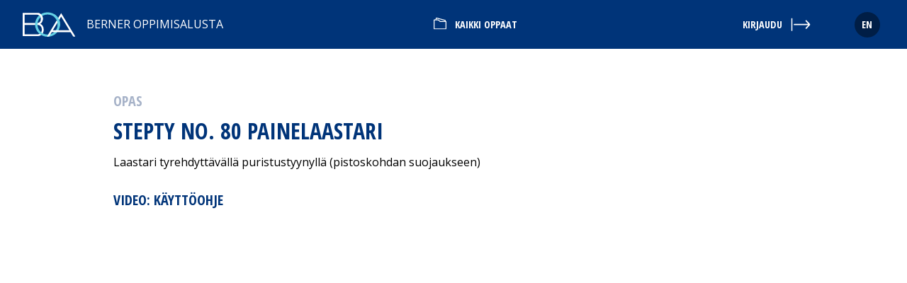

--- FILE ---
content_type: text/html; charset=utf-8
request_url: https://boa.berner.fi/fi/oppaat/opas/stepty-no-80-painelaastari/
body_size: 2378
content:
<!DOCTYPE html>
<html lang="fi">
<head>
  <!-- Google Tag Manager -->
<script>(function(w,d,s,l,i){w[l]=w[l]||[];w[l].push({'gtm.start':
new Date().getTime(),event:'gtm.js'});var f=d.getElementsByTagName(s)[0],
j=d.createElement(s),dl=l!='dataLayer'?'&l='+l:'';j.async=true;j.src=
'https://www.googletagmanager.com/gtm.js?id='+i+dl;f.parentNode.insertBefore(j,f);
})(window,document,'script','dataLayer','GTM-MH3FFDF');</script>
<!-- End Google Tag Manager -->

  <meta name="viewport" content="width=device-width, initial-scale=1.0">
  
  <title>Stepty NO. 80 painelaastari</title>
  
  <link href="https://fonts.googleapis.com/css?family=Open+Sans+Condensed:300,700|Open+Sans:400,600,700" rel="stylesheet">
  <link rel="stylesheet" href="https://boa.berner.fi/static/studio/pub/web/master/css/berner-pro-learning.min.css?v=1">
  <link rel="apple-touch-icon" sizes="180x180" href="https://boa.berner.fi/static/studio/pub/icons/apple-touch-icon.png">
  <link rel="icon" type="image/png" sizes="32x32" href="https://boa.berner.fi/static/studio/pub/icons/favicon-32x32.png">
  <link rel="icon" type="image/png" sizes="16x16" href="https://boa.berner.fi/static/studio/pub/icons/favicon-16x16.png">
  <link rel="manifest" href="https://boa.berner.fi/static/studio/pub/icons/site.webmanifest">
  <link rel="mask-icon" href="https://boa.berner.fi/static/studio/pub/icons/safari-pinned-tab.svg" color="#003479">
  <link rel="shortcut icon" href="https://boa.berner.fi/static/studio/pub/icons/favicon.ico">
  <meta name="msapplication-TileColor" content="#003479">
  <meta name="msapplication-config" content="https://boa.berner.fi/static/studio/pub/icons/browserconfig.xml">
  <meta name="theme-color" content="#ffffff">
</head>
<body>
  <!-- Google Tag Manager (noscript) -->
<noscript><iframe src="https://www.googletagmanager.com/ns.html?id=GTM-MH3FFDF" height="0" width="0" style="display:none;visibility:hidden"></iframe></noscript>
<!-- End Google Tag Manager (noscript) -->



<div class="main-layout">
  
  <header class="main-layout-header">
    <div class="header-first">
      
      <a class="boa-logo" href="/fi/"></a>
      <span class="site-title">Berner Oppimisalusta</span>
      
    </div>
    <div class="header-middle">
      
      <nav class="header-nav">
        
        
          <a href="/fi/oppaat/" class="nav-item"><i class="icon icon-folder" aria-hidden="true"><svg xmlns="http://www.w3.org/2000/svg" viewBox="0 0 15 14"><path d="M3.167 0a.523.523 0 0 0-.48.365l-.562 1.968H.5c-.27 0-.5.29-.5.5v10.334c0 .261.238.5.5.5h14a.52.52 0 0 0 .5-.5v-8.5a.52.52 0 0 0-.5-.5h-.526l.177-.714a.52.52 0 0 0-.354-.604L3.297.016A.445.445 0 0 0 3.167 0zm.343 1.115l9.553 2.572-.12.48H7.854l-2.031-1.72a.505.505 0 0 0-.323-.114H3.161l.35-1.218zM1 3.333h4.318l2.026 1.714c.089.076.205.12.323.12H14v7.5H1V3.333z"/></svg></i><span class="nav-item-label">Kaikki oppaat</span></a>
        
      </nav>
      
    </div>
    <div class="header-last">
      
      <nav class="header-nav">
        
          <a href="/fi/kirjautuminen/" class="nav-item"><span class="nav-item-label">Kirjaudu</span><i class="icon icon-x15 icon-login" aria-hidden="true"><svg xmlns="http://www.w3.org/2000/svg" viewBox="0 0 24 17"><path d="M24 8.229a.925.925 0 0 1-.222.565l-4.363 4.663c-.296.267-.863.378-1.193.069-.326-.305-.316-.895.008-1.2l3.068-3.275H4.091a.82.82 0 0 1-.818-.822.82.82 0 0 1 .818-.823h17.207L18.23 4.13c-.28-.28-.33-.892-.008-1.2.322-.307.91-.209 1.193.069l4.363 4.663c.15.16.222.347.222.566zM1.636 15.634a.82.82 0 0 1-.818.823.82.82 0 0 1-.818-.823V.823A.82.82 0 0 1 .818 0a.82.82 0 0 1 .818.823v14.811z"/></svg></i></a>
        
      </nav>
      
      <div class="lang-nav">
      <a href="/en/" class="lang-button">EN</a>
      </div>
      
    </div>
  </header>
  
  <div class="main-layout-content">
    <div class="page-content">



<div class="custom-basic-content">
  
    <h2 class="color-grey-cool margin-bottom-1">Opas</h2>
    <h1 class="margin-top-1">Stepty NO. 80 painelaastari</h1> 
    <p>Laastari tyrehdyttävällä puristustyynyllä (pistoskohdan suojaukseen)</p>
</div><h2>Video: Käyttöohje</h2>
            <div class="placeholder placeholder-16-9">
              <iframe class="placehoder-content" width="560" height="315" src="https://www.youtube.com/embed/X_rt7FXcrLc?rel=0&amp;showinfo=0" frameborder="0" allow="autoplay; encrypted-media" allowfullscreen></iframe>
            </div>
            <h2>Käyttöohjeet</h2><ul><li>Avaa steriilipakkaus ja ota painelaastari pakkauksesta.</li>
<li>Kohdista laastarissa oleva haavatyyny verisuonen suuntaisesti ennen neulan poistamista ja pidä sitä paikoillaan.</li>
<li>Pidä haavatyynyä kevyesti paikallaan ja vedä neula pois.</li>
<li>Venytä laastaria 1 cm leveydeltä molempiin suuntiin(siiveke kerrallaan) ja kiinnitä se tukevasti ihoon.</li>
</ul><h2>Tarvittavat välineet</h2><div class="item-grid">
        <div class="item-grid-item">
          <a href="https://www.bernermedlab.fi/tuote/stepty-no-80-painelaastari-tyrehdyttavalla-puristustyynylla-sku-4987167070090/" target="_blank" class="grid-item-main-link">
            <div class="placeholder placeholder-1-1 bg-contain" style="background-image:url('https://bernerprolearning.studio.crasman.cloud/file/dl/c=product_thumbnail/FBbhbw/juFa0D5FchNmGc28-hjybw/Stepty.jpg')"></div>
            <span class="item-grid-item-label">Stepty</span>
          </a>
          <a class="grid-item-small-link" target="_blank" href="http://www.bernerbrandbank.fi/l/gZcHM67zHSh6">&#8811; Tuotekortti</a>
          
        </div>
        </div>

  <p class="margin-top-3">
    <a href="javascript:history.back();" class="button button-transparent"><i class="icon icon-x15 icon-arrow-left" aria-hidden="true"><svg xmlns="http://www.w3.org/2000/svg" viewBox="0 0 100 100"><path d="M18 50.005c.028.715.322 1.542.812 2.063l16 17c1.085.975 3.164 1.377 4.375.25 1.194-1.109 1.159-3.26-.03-4.375l-11.25-11.938H79a3 3 0 0 0 0-6H27.906l11.25-11.938c1.024-1.025 1.213-3.253.031-4.375-1.181-1.122-3.335-.764-4.375.25l-16 17A2.885 2.885 0 0 0 18 50.006z"/></svg></i><span>Takaisin</span></a>
  </p>

  

    </div>
  </div>



</div>




<script async src="//bernerprolearning.studio.crasman.cloud/pub/web/master/js/berner-pro-learning.min.js?v=1"></script>


</body>
</html>


--- FILE ---
content_type: text/css;charset=utf-8
request_url: https://boa.berner.fi/static/studio/pub/web/master/css/berner-pro-learning.min.css?v=1
body_size: 4802
content:
/*! normalize.css v4.1.1 | MIT License | github.com/necolas/normalize.css */html{font-family:sans-serif;-ms-text-size-adjust:100%;-webkit-text-size-adjust:100%}body{margin:0}article,aside,details,figcaption,figure,footer,header,main,menu,nav,section,summary{display:block}audio,canvas,progress,video{display:inline-block}audio:not([controls]){display:none;height:0}progress{vertical-align:baseline}[hidden],template{display:none}a{background-color:transparent;-webkit-text-decoration-skip:objects}a:active,a:hover{outline-width:0}abbr[title]{border-bottom:none;text-decoration:underline;text-decoration:underline dotted}b,strong{font-weight:inherit;font-weight:bolder}dfn{font-style:italic}h1{font-size:2em;margin:.67em 0}mark{background-color:#ff0;color:#000}small{font-size:80%}sub,sup{font-size:75%;line-height:0;position:relative;vertical-align:baseline}sub{bottom:-.25em}sup{top:-.5em}img{border-style:none}svg:not(:root){overflow:hidden}code,kbd,pre,samp{font-family:monospace,monospace;font-size:1em}figure{margin:1em 40px}hr{box-sizing:content-box;height:0;overflow:visible}button,input,select,textarea{font:inherit;margin:0}optgroup{font-weight:700}button,input{overflow:visible}button,select{text-transform:none}[type=reset],[type=submit],button,html [type=button]{-webkit-appearance:button}[type=button]::-moz-focus-inner,[type=reset]::-moz-focus-inner,[type=submit]::-moz-focus-inner,button::-moz-focus-inner{border-style:none;padding:0}[type=button]:-moz-focusring,[type=reset]:-moz-focusring,[type=submit]:-moz-focusring,button:-moz-focusring{outline:1px dotted ButtonText}fieldset{border:1px solid silver;margin:0 2px;padding:.35em .625em .75em}legend{box-sizing:border-box;color:inherit;display:table;max-width:100%;padding:0;white-space:normal}textarea{overflow:auto}[type=checkbox],[type=radio]{box-sizing:border-box;padding:0}[type=number]::-webkit-inner-spin-button,[type=number]::-webkit-outer-spin-button{height:auto}[type=search]{-webkit-appearance:textfield;outline-offset:-2px}[type=search]::-webkit-search-cancel-button,[type=search]::-webkit-search-decoration{-webkit-appearance:none}::-webkit-input-placeholder{color:inherit;opacity:.54}::-webkit-file-upload-button{-webkit-appearance:button;font:inherit}*,:after,:before{box-sizing:border-box}html{font-family:Open Sans,sans-serif;font-size:16px;line-height:1.5;cursor:default}body,html{margin:0;padding:0;height:100%}body{min-height:100%;font-size:1rem}img{max-width:100%}a{color:#00b3cf;text-decoration:none}a:focus,a:hover{color:#00879c;text-decoration:underline}.h1,h1{font-size:2rem}.h1,.h2,h1,h2{font-family:Open Sans Condensed,sans-serif;font-weight:600;line-height:1;color:#003479;text-transform:uppercase;margin:2rem 0 1rem}.h2,h2{font-size:1.25rem}.h3,h3{font-size:1.125rem;color:#003479;margin:2rem 0 1rem}.h3,.h6,h3,h6{font-family:Open Sans Condensed,sans-serif;font-weight:600;line-height:1;text-transform:uppercase}.h6,h6{font-size:.9rem;color:#a6b2c8;margin:0}p{margin:1rem 0}hr{border:0;border-top:2px solid #a6b2c8;margin:2rem 0}small{display:inline-block;font-size:.9em;line-height:1.3}table{border-collapse:collapse}[role=button]{cursor:pointer}.main-layout{display:-ms-flexbox;display:flex;-ms-flex-direction:column;flex-direction:column;height:100%}.main-layout header.main-layout-header{-ms-flex-negative:0;flex-shrink:0;background-color:#003479;font-size:.9rem;color:#fff}@media (min-width:768px){.main-layout header.main-layout-header{display:-ms-flexbox;display:flex}}.main-layout header.main-layout-header a{color:#fff}.main-layout header.main-layout-header>.header-first{display:-ms-flexbox;display:flex;-ms-flex-direction:row;flex-direction:row;-ms-flex-align:center;align-items:center;padding:1rem 0 0 1rem}@media (min-width:768px){.main-layout header.main-layout-header>.header-first{padding:1rem 0 1rem 2rem}}.main-layout header.main-layout-header>.header-first .boa-logo{display:inline-block;width:4.6rem;height:2.2rem;background:url(../img/boa.svg) no-repeat;background-size:contain;background-position:50% 0}.main-layout header.main-layout-header>.header-first .site-title{display:block;text-transform:uppercase;font-size:.8rem;font-weight:500;margin-left:1rem}@media (min-width:768px){.main-layout header.main-layout-header>.header-first .site-title{display:none}}@media (min-width:1024px){.main-layout header.main-layout-header>.header-first .site-title{display:block;font-size:1rem}}.main-layout header.main-layout-header>.header-middle{float:left}@media (min-width:768px){.main-layout header.main-layout-header>.header-middle{float:none;-ms-flex-positive:1;flex-grow:1;text-align:center}}.main-layout header.main-layout-header>.header-last{float:right}@media (min-width:768px){.main-layout header.main-layout-header>.header-last{float:none}}.main-layout header.main-layout-header>.header-last .lang-nav{display:inline-block;text-align:center}@media (max-width:767px){.main-layout header.main-layout-header>.header-last .lang-nav{position:absolute;top:.75rem;right:.75rem}}@media (min-width:768px){.main-layout header.main-layout-header>.header-last .lang-nav{margin:0 1rem 0 0}}@media (min-width:1024px){.main-layout header.main-layout-header>.header-last .lang-nav{margin:0 2rem}}.main-layout header.main-layout-header>.header-last .lang-button{display:inline-block;text-align:center;width:2.25rem;margin:.4rem;line-height:2.25rem;font-family:Open Sans Condensed,sans-serif;font-weight:600;text-transform:uppercase;background-color:#001e46;border-radius:50%}.main-layout header.main-layout-header .header-nav{display:-ms-inline-flexbox;display:inline-flex;-ms-flex-direction:row;flex-direction:row;margin:0 0 0 1.25rem}.main-layout header.main-layout-header .header-nav>.nav-item{font-family:Open Sans Condensed,sans-serif;font-weight:700;text-transform:uppercase;padding:1.5rem 0 1.2rem;margin:0 1.25rem 0 0;border-bottom:.3rem solid transparent;transition:border-bottom-color .2s ease-out}.main-layout header.main-layout-header .header-nav>.nav-item:focus,.main-layout header.main-layout-header .header-nav>.nav-item:hover{border-bottom-color:rgba(0,179,207,.75);text-decoration:none}.main-layout header.main-layout-header .header-nav>.nav-item.selected{border-bottom-color:#00b3cf}.main-layout header.main-layout-header .header-nav>.nav-item>.icon:first-child{margin-right:.75rem}.main-layout header.main-layout-header .header-nav>.nav-item>.icon:last-child{margin-left:.75rem}.main-layout .main-layout-content{-ms-flex-positive:1;flex-grow:1;display:block;position:relative}@media (min-height:768px){.main-layout .main-layout-content{overflow:auto;overflow-y:scroll;-webkit-overflow-scrolling:touch}}.main-layout .main-layout-content.admin-bg{background-color:#f3fdff}.main-layout .main-layout-content>.page-content{display:block;position:relative;padding:1rem 1rem 3rem;margin:0 auto;max-width:1024px}.main-layout .main-layout-content>.page-content .content-narrow{display:block;position:relative;padding:0;margin:0 auto;max-width:384px}@media (min-width:768px){.main-layout .main-layout-content>.page-content{padding:2rem 2rem 4rem}}.main-layout footer.main-layout-footer{display:-ms-flexbox;display:flex;-ms-flex-pack:justify;justify-content:space-between;background-color:#00b3cf;font-size:.9rem;color:#fff;-ms-flex-negative:0;flex-shrink:0}.main-layout footer.main-layout-footer a{color:#fff}.main-layout footer.main-layout-footer .footer-first{display:-ms-flexbox;display:flex;-ms-flex-align:center;align-items:center}.main-layout footer.main-layout-footer .footer-first .berner-logo{display:inline-block;width:6rem;height:1.5rem;margin:.2rem 1rem 0;background:url(../img/berner.svg) no-repeat;background-size:contain;background-position:50% 0}@media (min-width:768px){.main-layout footer.main-layout-footer .footer-first .berner-logo{width:7rem;margin:.2rem 2rem 0}}.main-layout footer.main-layout-footer .footer-nav{display:-ms-inline-flexbox;display:inline-flex;-ms-flex-direction:row;flex-direction:row}.main-layout footer.main-layout-footer .footer-nav>.nav-item{font-family:Open Sans Condensed,sans-serif;font-weight:700;text-transform:uppercase;text-align:center;padding:1rem 1rem .7rem;margin:0 .5rem;border-bottom:.3rem solid transparent;transition:border-bottom-color .2s ease-out}.main-layout footer.main-layout-footer .footer-nav>.nav-item:first-child{margin-left:0}.main-layout footer.main-layout-footer .footer-nav>.nav-item:last-child{margin-right:0}.main-layout footer.main-layout-footer .footer-nav>.nav-item:focus,.main-layout footer.main-layout-footer .footer-nav>.nav-item:hover{border-bottom-color:rgba(0,52,121,.75);text-decoration:none}.main-layout footer.main-layout-footer .footer-nav>.nav-item.selected{border-bottom-color:#003479}.main-layout footer.main-layout-footer .footer-nav>.nav-item>.nav-item-label{display:block}.button{display:inline-block;background-color:#00b3cf;border:0;color:#fff;font-family:Open Sans Condensed,sans-serif;font-size:1rem;font-weight:700;text-transform:uppercase;padding:.5rem 1rem;border-radius:.25rem;white-space:nowrap;cursor:pointer;transition:color .2s ease-out,background-color .2s ease-out}.button:focus,.button:hover{text-decoration:none;color:#fff;background-color:#00879c;transition:color .1s ease-out,background-color .1s ease-out}.button.button-small{font-size:.9rem;padding:.25rem .5rem}.button.button-green{background-color:#76bd22}.button.button-green:focus,.button.button-green:hover{background-color:#5b921a}.button.button-blue{background-color:#0071ce}.button.button-blue:focus,.button.button-blue:hover{background-color:#00559b}.button.button-orange{background-color:#ff5c36}.button.button-orange:focus,.button.button-orange:hover{background-color:#e6421c}.button.button-red{background-color:#d0021b}.button.button-red:focus,.button.button-red:hover{background-color:#8e1120}.button[disabled]{background-color:#a6b2c8;color:#d5dbe5;cursor:not-allowed}.button.button-transparent{background-color:transparent;color:#00b3cf;padding-left:0;padding-right:0}.button.button-transparent:focus,.button.button-transparent:hover{color:#005b69}.button.button-transparent[disabled]{background-color:transparent;color:#a6b2c8}.button>.icon:first-child{margin-left:-.25rem;margin-right:.5rem}.button>.icon:last-child{margin-left:.5rem;margin-right:-.25rem}.columns{display:-ms-flexbox;display:flex;-ms-flex-direction:row;flex-direction:row;-ms-flex-align:center;align-items:center}.columns.align-bottom{-ms-flex-align:end;align-items:flex-end}.columns.align-middle{-ms-flex-align:start;align-items:flex-start}.icon{display:inline-block;width:1.25em;height:.75em;vertical-align:middle;position:relative}.icon.icon-x15{font-size:1.5em}.icon.icon-x2{font-size:2em}.icon>svg{fill:currentcolor;display:block;width:100%;position:absolute;left:50%;top:50%;-ms-transform:translate(-50%,-55%);transform:translate(-50%,-55%);pointer-events:none}.icon.icon-arrow-left>svg{width:120%}.icon.icon-chat>svg{width:110%;top:60%}.icon.icon-check>svg{width:85%;top:40%}.icon.icon-eye>svg{width:120%}.icon.icon-folder>svg{top:30%}.icon.icon-list>svg{top:40%}.icon.icon-pen>svg{width:90%}.icon.icon-remove>svg{width:80%}.icon.icon-user>svg{width:90%}.item-grid{display:-ms-flexbox;display:flex;-ms-flex-direction:row;flex-direction:row;-ms-flex-wrap:wrap;flex-wrap:wrap;margin:0 -.5rem}.item-grid>.item-grid-item{-ms-flex-preferred-size:calc(50% - 1rem);flex-basis:calc(50% - 1rem);max-width:10rem;margin:.5rem}.item-grid .grid-item-main-link{display:inline-block;margin-bottom:.4rem}.item-grid .grid-item-small-link{display:inline-block;font-size:.86rem}.item-list{display:-ms-flexbox;display:flex;-ms-flex-direction:column;flex-direction:column}.item-list>.item-list-item{display:-ms-flexbox;display:flex;-ms-flex-direction:row;flex-direction:row;padding:1rem 0}.item-list>.item-list-item>.item-icon{margin-right:1rem}.item-list>.item-list-item>.item-label{-ms-flex-positive:1;flex-grow:1;font-weight:600;margin-right:1rem}.item-list>.item-list-item>.item-info{text-align:right;font-size:.8rem;color:#a6b2c8}table.item-table{width:100%;border-collapse:collapse}table.item-table td{padding:.5rem;font-size:.9rem}table.item-table>thead>tr{border-bottom:1px solid #003479}table.item-table>thead>tr>td{font-family:Open Sans Condensed,sans-serif;font-weight:700;font-size:.9rem;text-transform:uppercase;white-space:nowrap}table.item-table>thead>tr>td[data-order-by]{cursor:pointer}table.item-table>tbody>tr{border-bottom:2px solid transparent}table.item-table>tbody>tr[data-url]{cursor:pointer}table.item-table>tbody>tr>td{background-color:#fff;border-bottom:3px solid #f3fdff}.progress-bar{position:relative;width:100%;height:.75rem;background-color:#d5dbe5;border-radius:.25rem;overflow:hidden}.progress-bar>.progress-bar-bar{background-color:#76bd22;border-radius:0 .25rem .25rem 0;position:absolute;left:0;height:100%;width:0}.form-input{display:inline-block;border:1px solid #a6b2c8;font-size:1rem;font-weight:400;width:100%;padding:.5rem;border-radius:.25rem;transition:border-color .2s ease-out}.form-input:focus{outline:none;border-color:#00b3cf;transition:border-color .1s ease-out}.form-input.button-small{font-size:.9rem;padding:.25rem}textarea.form-input{resize:vertical}.form-checkbox{display:inline-block;cursor:pointer}.form-checkbox>input{opacity:0;position:absolute}.form-checkbox>input+span{position:relative;display:inline-block;vertical-align:top}.form-checkbox>input+span:empty{width:1.5rem}.form-checkbox>input+span:not(:empty){padding-left:2rem}.form-checkbox>input+span:before{background-color:#fff;border:1px solid #a6b2c8;border-radius:.25rem;transition:border-color .2s ease-out}.form-checkbox>input+span:after,.form-checkbox>input+span:before{content:"";position:absolute;left:0;top:0;display:inline-block;width:1.5rem;height:1.5rem}.form-checkbox>input+span:after{background:url(../icons/check.svg) no-repeat 50% 50%;background-size:1.1rem;visibility:hidden}.form-checkbox>input:focus+span:before{border-color:#00b3cf;transition:border-color .1s ease-out}.form-checkbox>input:checked+span:after{visibility:visible}.form-table{display:table;width:100%;max-width:60rem;margin:1rem 0}.form-table>.form-row{display:table-row}.form-table>.form-row>.form-column{display:table-cell;padding:0 1rem 1rem 0;vertical-align:top}.form-table>.form-row>.form-column:first-child:not(:only-child){width:30%}.form-table>.form-row>.form-column:last-child{padding-right:0}.form-table>.form-row:last-child>.form-column{padding-bottom:0}.form-error-message{font-family:Open Sans Condensed,sans-serif;font-size:.9rem;font-weight:700;text-transform:uppercase;color:#d0021b}.message-box{background-color:#0071ce;color:#fff;padding:.5rem 1rem;margin:1rem 0;border-radius:.25rem;animation-name:a;animation-delay:.2s;animation-duration:.5s;animation-iteration-count:1;animation-timing-function:ease-out;animation-fill-mode:backwards}@keyframes a{0%{opacity:0;transform:scale(1.05)}to{opacity:1;transform:scale(1)}}.freezer{position:absolute;left:0;top:0;right:0;bottom:0;background-color:hsla(0,0%,100%,.85);z-index:10000;animation-name:b;animation-delay:0ms;animation-duration:.25s;animation-iteration-count:1;animation-timing-function:ease-out;animation-fill-mode:backwards}.freezer:before{content:"";position:fixed;left:50%;top:50%;width:3rem;height:3rem;margin:-1.5rem;border-radius:50%;border:4px solid #003479;border-left-color:transparent;border-top-color:transparent;animation-name:c;animation-delay:0ms;animation-duration:.25s;animation-iteration-count:infinite;animation-timing-function:linear;animation-fill-mode:backwards}.admin-bg .freezer{background-color:rgba(243,253,255,.85)}@keyframes b{0%{opacity:0}to{opacity:1}}@keyframes c{0%{transform:rotate(0deg)}to{transform:rotate(1turn)}}.filters{border-bottom:4px solid #003479;padding-bottom:1em}.filters__filter{display:inline-block;background:#dbdbdb;color:#7a7878;border-radius:5px;padding:.2em .5em;margin:0 .4em .4em 0}.filters__filter:focus,.filters__filter:hover{background:#c2c2c2;color:#7a7878}.filters__filter.active{background:#003479;color:#fff}.filters__filter.active:focus,.filters__filter.active:hover{background:#002960;color:#fff}.filters__clear{font-family:Open Sans Condensed,sans-serif;font-weight:600;line-height:1;color:#00b3cf;text-transform:uppercase;margin:0 0 0 .5rem;display:inline-block;font-size:.9rem}.bg-contain{background-size:contain!important}.bg-contain,.bg-cover{background-repeat:no-repeat!important;background-position:50% 50%!important}.bg-cover{background-size:cover!important}.color-white{color:#fff!important}.color-grey-cool{color:#a6b2c8!important}.color-green{color:#76bd22!important}.color-blue{color:#0071ce!important}.color-orange{color:#ff5c36!important}.color-red{color:#d0021b!important}.background-grey-cool{background-color:#a6b2c8!important}.background-green{background-color:#76bd22!important}.background-blue{background-color:#0071ce!important}.background-orange{background-color:#ff5c36!important}.background-red{background-color:#d0021b!important}.placeholder{position:relative;max-width:50rem}.placeholder:before{content:"";display:block;position:relative;z-index:1}.placeholder>.placehoder-content{position:absolute;z-index:2;left:0;top:0;width:100%;height:100%}.placeholder.placeholder-1-1:before{padding-top:100%}.placeholder.placeholder-16-9:before{padding-top:56.56%}.full-width{width:100%!important}.padding-top-0{padding-top:0!important}.margin-top-0,.margin-top-0em{margin-top:0!important}.padding-bottom-0{padding-bottom:0!important}.margin-bottom-0,.margin-bottom-0em{margin-bottom:0!important}.padding-left-0{padding-left:0!important}.margin-left-0,.margin-left-0em{margin-left:0!important}.padding-right-0{padding-right:0!important}.margin-right-0,.margin-right-0em{margin-right:0!important}.padding-0{padding:0!important}.margin-0{margin:0!important}.padding-top-05{padding-top:.5rem!important}.margin-top-05{margin-top:.5rem!important}.margin-top-05em{margin-top:.5em!important}.padding-bottom-05{padding-bottom:.5rem!important}.margin-bottom-05{margin-bottom:.5rem!important}.margin-bottom-05em{margin-bottom:.5em!important}.padding-left-05{padding-left:.5rem!important}.margin-left-05{margin-left:.5rem!important}.margin-left-05em{margin-left:.5em!important}.padding-right-05{padding-right:.5rem!important}.margin-right-05{margin-right:.5rem!important}.margin-right-05em{margin-right:.5em!important}.padding-05{padding:.5rem!important}.margin-05{margin:.5rem!important}.padding-top-1{padding-top:1rem!important}.margin-top-1{margin-top:1rem!important}.margin-top-1em{margin-top:1em!important}.padding-bottom-1{padding-bottom:1rem!important}.margin-bottom-1{margin-bottom:1rem!important}.margin-bottom-1em{margin-bottom:1em!important}.padding-left-1{padding-left:1rem!important}.margin-left-1{margin-left:1rem!important}.margin-left-1em{margin-left:1em!important}.padding-right-1{padding-right:1rem!important}.margin-right-1{margin-right:1rem!important}.margin-right-1em{margin-right:1em!important}.padding-1{padding:1rem!important}.margin-1{margin:1rem!important}.padding-top-2{padding-top:2rem!important}.margin-top-2{margin-top:2rem!important}.margin-top-2em{margin-top:2em!important}.padding-bottom-2{padding-bottom:2rem!important}.margin-bottom-2{margin-bottom:2rem!important}.margin-bottom-2em{margin-bottom:2em!important}.padding-left-2{padding-left:2rem!important}.margin-left-2{margin-left:2rem!important}.margin-left-2em{margin-left:2em!important}.padding-right-2{padding-right:2rem!important}.margin-right-2{margin-right:2rem!important}.margin-right-2em{margin-right:2em!important}.padding-2{padding:2rem!important}.margin-2{margin:2rem!important}.padding-top-3{padding-top:3rem!important}.margin-top-3{margin-top:3rem!important}.margin-top-3em{margin-top:3em!important}.padding-bottom-3{padding-bottom:3rem!important}.margin-bottom-3{margin-bottom:3rem!important}.margin-bottom-3em{margin-bottom:3em!important}.padding-left-3{padding-left:3rem!important}.margin-left-3{margin-left:3rem!important}.margin-left-3em{margin-left:3em!important}.padding-right-3{padding-right:3rem!important}.margin-right-3{margin-right:3rem!important}.margin-right-3em{margin-right:3em!important}.padding-3{padding:3rem!important}.margin-3{margin:3rem!important}.padding-top-4{padding-top:4rem!important}.margin-top-4{margin-top:4rem!important}.margin-top-4em{margin-top:4em!important}.padding-bottom-4{padding-bottom:4rem!important}.margin-bottom-4{margin-bottom:4rem!important}.margin-bottom-4em{margin-bottom:4em!important}.padding-left-4{padding-left:4rem!important}.margin-left-4{margin-left:4rem!important}.margin-left-4em{margin-left:4em!important}.padding-right-4{padding-right:4rem!important}.margin-right-4{margin-right:4rem!important}.margin-right-4em{margin-right:4em!important}.padding-4{padding:4rem!important}.margin-4{margin:4rem!important}.padding-top-5{padding-top:5rem!important}.margin-top-5{margin-top:5rem!important}.margin-top-5em{margin-top:5em!important}.padding-bottom-5{padding-bottom:5rem!important}.margin-bottom-5{margin-bottom:5rem!important}.margin-bottom-5em{margin-bottom:5em!important}.padding-left-5{padding-left:5rem!important}.margin-left-5{margin-left:5rem!important}.margin-left-5em{margin-left:5em!important}.padding-right-5{padding-right:5rem!important}.margin-right-5{margin-right:5rem!important}.margin-right-5em{margin-right:5em!important}.padding-5{padding:5rem!important}.margin-5{margin:5rem!important}.branch-bar{position:fixed;bottom:0;left:0;min-width:200px;z-index:20000;background-color:#00b3cf;color:#fff;padding:10px;padding-top:30px;box-shadow:0 0 10px rgba(0,0,0,.4);opacity:1;transition:opacity .5s ease-out;visibility:visible}.branch-bar--minified{transition-delay:1s;opacity:.3;min-width:0;min-height:0;padding-top:10px;border-top-left-radius:3px}.branch-bar--minified .branch-bar__content-col{height:0;width:0;opacity:0;white-space:nowrap;margin:0;padding:0;visibility:hidden}.branch-bar--minified .branch-bar__toggle{display:none}.branch-bar--minified .branch-bar__toggle:before{content:"\25B2"}.branch-bar--minified .branch-bar__preview{text-align:left}.branch-bar--minified .branch-bar__preview-icon{display:inline-block}.branch-bar--minified .branch-bar__branch-selector-label{display:none}.branch-bar--minified .branch-bar__branch-selector-text{display:block}.branch-bar--minified .branch-bar__branch-selector{position:absolute;top:0;left:0;bottom:0;z-index:2;opacity:0}.branch-bar--hidden{opacity:1;visibility:hidden}.branch-bar:hover{opacity:1;transition-delay:0ms;transition-duration:.15s}.branch-bar__label{font-weight:700;display:block;margin:.2em 0}.branch-bar__toggle{height:26px;position:absolute;top:0;left:0;padding-top:3px;padding-bottom:3px;width:100%;text-align:center;cursor:pointer}.branch-bar__toggle:hover{background:hsla(0,0%,100%,.2)}.branch-bar__toggle:before{content:"\25BC"}.branch-bar__content-col{height:auto;width:auto;visibility:visible;opacity:1;overflow:hidden;padding-top:8px;padding-bottom:8px;margin-top:8px;margin-bottom:8px;border-top:1px solid #fff}.branch-bar__select{color:#111;width:100%;max-width:300px}.branch-bar__button{color:#111;border:1px solid #fff;border-radius:2px}.branch-bar__preview{text-align:left;display:-ms-flexbox;display:flex}.branch-bar__preview-title{display:inline-block;position:relative}.branch-bar__preview-icon,.branch-bar__preview-title{vertical-align:middle;margin-top:auto;margin-bottom:auto}.branch-bar__preview-icon{width:30px;height:30px;fill:currentColor;margin-left:20px;display:none;cursor:pointer;filter:drop-shadow(0 0 1px rgba(255,255,255,0));transition:filter .2s ease-out,fill .2s ease-out}.branch-bar__preview-icon:hover{filter:drop-shadow(0 0 2px #ffffff) drop-shadow(0 0 2px #ffffff) drop-shadow(0 0 2px #ffffff) drop-shadow(0 0 2px #ffffff);fill:#00b3cf}.branch-bar__preview-icon svg{max-width:100%;height:auto}.branch-bar__selector-form{display:inline}.branch-bar__branch-selector-text{position:relative;z-index:1;display:none}.branch-bar__branch-selector-label{display:block}.branch-bar__branch-selector{width:100%;cursor:pointer;color:#111}
/*# sourceMappingURL=berner-pro-learning.min.css.map */


--- FILE ---
content_type: text/plain
request_url: https://www.google-analytics.com/j/collect?v=1&_v=j102&a=2117464448&t=pageview&_s=1&dl=https%3A%2F%2Fboa.berner.fi%2Ffi%2Foppaat%2Fopas%2Fstepty-no-80-painelaastari%2F&ul=en-us%40posix&dt=Stepty%20NO.%2080%20painelaastari&sr=1280x720&vp=1280x720&_u=YEBAAEABAAAAACAAI~&jid=1223266913&gjid=1320916976&cid=814291453.1769521380&tid=UA-115636539-1&_gid=236234433.1769521380&_r=1&_slc=1&gtm=45He61n1n81MH3FFDFv78604747za200zd78604747&gcd=13l3l3l3l1l1&dma=0&tag_exp=103116026~103200004~104527906~104528501~104684208~104684211~105391253~115495940~115938466~115938468~116185181~116185182~116682875~117041588~117223560&z=2061100954
body_size: -450
content:
2,cG-L6X0N2X75X

--- FILE ---
content_type: image/svg+xml
request_url: https://boa.berner.fi/static/studio/pub/web/master/img/boa.svg
body_size: 858
content:
<?xml version="1.0" encoding="utf-8"?><svg xmlns="http://www.w3.org/2000/svg" xmlns:xlink="http://www.w3.org/1999/xlink" width="323.638" height="152.36" viewBox="0 0 323.638 152.36"><path fill="#FFF" d="M108.396 72.411c10.026-6.285 15.503-17.035 15.503-30.617 0-21.649-14.565-36.77-35.42-36.77H0v143.803h90.387c22.878 0 38.857-16.605 38.857-40.383.001-16.74-8.255-30.777-20.848-36.033zm-96.914 6.555h77.951c16.715 0 27.945 11.847 27.945 29.479 0 17.936-10.634 29.077-27.752 29.077H11.482V78.966zm76.807-11.307H11.482V16.331h76.617c14.764 0 23.936 9.757 23.936 25.463 0 15.471-9.542 25.865-23.746 25.865z"/><path fill="#64D0E4" d="M206.96 22.964C192.542 9.117 173.296 1.491 152.764 1.491s-39.779 7.626-54.196 21.473c-14.548 13.972-22.56 32.779-22.56 52.957 0 20.659 8.002 39.948 22.533 54.312 14.435 14.27 33.692 22.128 54.224 22.128s39.788-7.858 54.223-22.128c14.529-14.364 22.531-33.652 22.531-54.312 0-20.177-8.012-38.984-22.559-52.957zm-54.196 115.832c-34.775 0-62.015-27.618-62.015-62.875 0-34.13 27.24-60.866 62.015-60.866 34.774 0 62.012 26.735 62.012 60.866 0 35.257-27.238 62.875-62.012 62.875z"/><defs><path id="a" d="M95.18 0h32.425v47.996H95.18z"/></defs><clipPath id="b"><use xlink:href="#a" overflow="visible"/></clipPath><path clip-path="url(#b)" fill="#FFF" d="M1.638 6.663h86.841c19.468 0 33.782 13.65 33.782 35.132 0 15.257-7.062 25.494-17.368 30.715v.402c13.169 3.813 22.713 17.465 22.713 35.533 0 23.487-15.842 38.745-37.219 38.745H1.638V6.663zm86.651 62.634c14.887 0 25.384-10.841 25.384-27.502 0-16.463-9.925-27.102-25.574-27.102H9.844v54.604h78.445zm1.336 69.862c17.94 0 29.391-11.645 29.391-30.715 0-19.071-12.405-31.117-29.583-31.117H9.844v61.832h79.781z"/><path clip-path="url(#b)" fill="none" stroke="#FFF" stroke-width="3.276" stroke-miterlimit="10" d="M1.638 6.663h86.841c19.468 0 33.782 13.65 33.782 35.132 0 15.257-7.062 25.494-17.368 30.715v.402c13.169 3.813 22.713 17.465 22.713 35.533 0 23.487-15.842 38.745-37.219 38.745H1.638V6.663zm86.651 62.634c14.887 0 25.384-10.841 25.384-27.502 0-16.463-9.925-27.102-25.574-27.102H9.844v54.604h78.445zm1.336 69.862c17.94 0 29.391-11.645 29.391-30.715 0-19.071-12.405-31.117-29.583-31.117H9.844v61.832h79.781z"/><path fill="#FFF" d="M310.47 151.856l13.168-.257-3.412-5.733z"/><path fill="#FFF" d="M310.485 151.871L236.13 27.918l-74.357 123.953-9.801-5.879L236.13 5.698l84.156 140.294-9.801 5.879z"/><path fill="#FFF" d="M298.81 123.898H173.448v-11.429H298.81v11.429zm-136.915 28.029l-13.346-.261 3.492-5.789z"/><defs><path id="c" d="M192.851 4.153h39.512v81.583h-39.512z"/></defs><clipPath id="d"><use xlink:href="#c" overflow="visible"/></clipPath><path clip-path="url(#d)" fill="#64D0E4" d="M152.764 4.153c40.813 0 74.094 31.36 74.094 71.768 0 41.412-33.281 73.778-74.094 73.778-40.814 0-74.095-32.366-74.095-73.778 0-40.408 33.281-71.768 74.095-71.768m0 137.304c35.79 0 64.674-28.545 64.674-65.536 0-35.985-28.885-63.527-64.674-63.527-35.792 0-64.677 27.542-64.677 63.527 0 36.991 28.885 65.536 64.677 65.536"/><path clip-path="url(#d)" fill="none" stroke="#64D0E4" stroke-width="5.323" stroke-miterlimit="10" d="M152.764 4.153c40.813 0 74.094 31.36 74.094 71.768 0 41.412-33.281 73.778-74.094 73.778-40.814 0-74.095-32.366-74.095-73.778 0-40.408 33.281-71.768 74.095-71.768zm0 137.304c35.79 0 64.674-28.545 64.674-65.536 0-35.985-28.885-63.527-64.674-63.527-35.792 0-64.677 27.542-64.677 63.527 0 36.991 28.885 65.536 64.677 65.536z"/></svg>